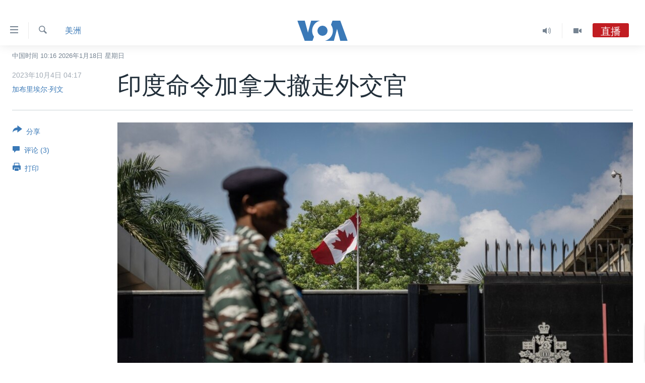

--- FILE ---
content_type: application/javascript; charset=UTF-8
request_url: https://voa-zh-cn-412.disqus.com/count-data.js?1=7295261
body_size: 221
content:
var DISQUSWIDGETS;

if (typeof DISQUSWIDGETS != 'undefined') {
    DISQUSWIDGETS.displayCount({"text":{"and":"\u53ca","comments":{"zero":" ","multiple":"({num})","one":"(1)"}},"counts":[{"id":"7295261","comments":3}]});
}